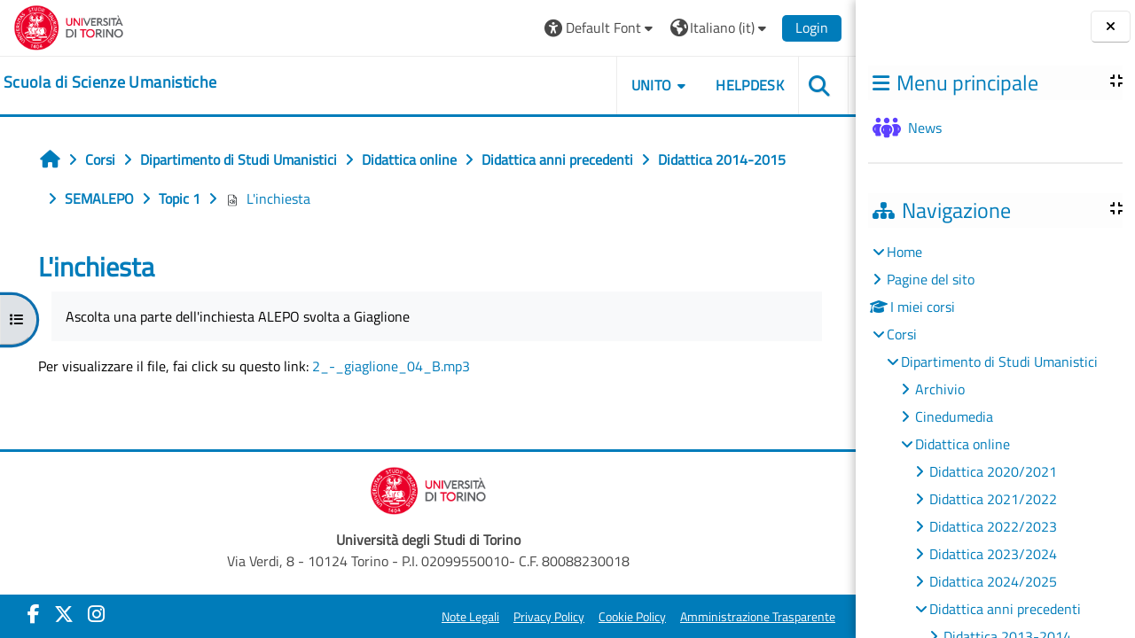

--- FILE ---
content_type: text/html; charset=utf-8
request_url: https://elearning.unito.it/scienzeumanistiche/mod/resource/view.php?id=13710
body_size: 88589
content:
<!DOCTYPE html>

<html  dir="ltr" lang="it" xml:lang="it">
<head>
    <title>SEMALEPO: L'inchiesta | scienzeumanistiche</title>
    <link rel="shortcut icon" href="https://elearning.unito.it/scienzeumanistiche/pluginfile.php/1/core_admin/favicon/64x64/1763627347/favicon.png" />
    <meta http-equiv="Content-Type" content="text/html; charset=utf-8" />
<meta name="keywords" content="moodle, SEMALEPO: L'inchiesta | scienzeumanistiche" />
<link rel="stylesheet" type="text/css" href="https://elearning.unito.it/scienzeumanistiche/theme/yui_combo.php?rollup/3.18.1/yui-moodlesimple-min.css" /><script id="firstthemesheet" type="text/css">/** Required in order to fix style inclusion problems in IE with YUI **/</script><link rel="stylesheet" type="text/css" href="https://elearning.unito.it/scienzeumanistiche/theme/styles.php/adaptable/1763627347_1763627518/all" />
<script>
//<![CDATA[
var M = {}; M.yui = {};
M.pageloadstarttime = new Date();
M.cfg = {"wwwroot":"https:\/\/elearning.unito.it\/scienzeumanistiche","apibase":"https:\/\/elearning.unito.it\/scienzeumanistiche\/r.php\/api","homeurl":{},"sesskey":"DOW5k6kHnJ","sessiontimeout":"7200","sessiontimeoutwarning":1200,"themerev":"1763627347","slasharguments":1,"theme":"adaptable","iconsystemmodule":"core\/icon_system_fontawesome","jsrev":"1763627347","admin":"admin","svgicons":true,"usertimezone":"Europa\/Berlino","language":"it","courseId":259,"courseContextId":34557,"contextid":34568,"contextInstanceId":13710,"langrev":1766545935,"templaterev":"1763627347","siteId":1,"userId":1};var yui1ConfigFn = function(me) {if(/-skin|reset|fonts|grids|base/.test(me.name)){me.type='css';me.path=me.path.replace(/\.js/,'.css');me.path=me.path.replace(/\/yui2-skin/,'/assets/skins/sam/yui2-skin')}};
var yui2ConfigFn = function(me) {var parts=me.name.replace(/^moodle-/,'').split('-'),component=parts.shift(),module=parts[0],min='-min';if(/-(skin|core)$/.test(me.name)){parts.pop();me.type='css';min=''}
if(module){var filename=parts.join('-');me.path=component+'/'+module+'/'+filename+min+'.'+me.type}else{me.path=component+'/'+component+'.'+me.type}};
YUI_config = {"debug":false,"base":"https:\/\/elearning.unito.it\/scienzeumanistiche\/lib\/yuilib\/3.18.1\/","comboBase":"https:\/\/elearning.unito.it\/scienzeumanistiche\/theme\/yui_combo.php?","combine":true,"filter":null,"insertBefore":"firstthemesheet","groups":{"yui2":{"base":"https:\/\/elearning.unito.it\/scienzeumanistiche\/lib\/yuilib\/2in3\/2.9.0\/build\/","comboBase":"https:\/\/elearning.unito.it\/scienzeumanistiche\/theme\/yui_combo.php?","combine":true,"ext":false,"root":"2in3\/2.9.0\/build\/","patterns":{"yui2-":{"group":"yui2","configFn":yui1ConfigFn}}},"moodle":{"name":"moodle","base":"https:\/\/elearning.unito.it\/scienzeumanistiche\/theme\/yui_combo.php?m\/1763627347\/","combine":true,"comboBase":"https:\/\/elearning.unito.it\/scienzeumanistiche\/theme\/yui_combo.php?","ext":false,"root":"m\/1763627347\/","patterns":{"moodle-":{"group":"moodle","configFn":yui2ConfigFn}},"filter":null,"modules":{"moodle-core-event":{"requires":["event-custom"]},"moodle-core-lockscroll":{"requires":["plugin","base-build"]},"moodle-core-notification":{"requires":["moodle-core-notification-dialogue","moodle-core-notification-alert","moodle-core-notification-confirm","moodle-core-notification-exception","moodle-core-notification-ajaxexception"]},"moodle-core-notification-dialogue":{"requires":["base","node","panel","escape","event-key","dd-plugin","moodle-core-widget-focusafterclose","moodle-core-lockscroll"]},"moodle-core-notification-alert":{"requires":["moodle-core-notification-dialogue"]},"moodle-core-notification-confirm":{"requires":["moodle-core-notification-dialogue"]},"moodle-core-notification-exception":{"requires":["moodle-core-notification-dialogue"]},"moodle-core-notification-ajaxexception":{"requires":["moodle-core-notification-dialogue"]},"moodle-core-blocks":{"requires":["base","node","io","dom","dd","dd-scroll","moodle-core-dragdrop","moodle-core-notification"]},"moodle-core-actionmenu":{"requires":["base","event","node-event-simulate"]},"moodle-core-maintenancemodetimer":{"requires":["base","node"]},"moodle-core-handlebars":{"condition":{"trigger":"handlebars","when":"after"}},"moodle-core-dragdrop":{"requires":["base","node","io","dom","dd","event-key","event-focus","moodle-core-notification"]},"moodle-core-chooserdialogue":{"requires":["base","panel","moodle-core-notification"]},"moodle-core_availability-form":{"requires":["base","node","event","event-delegate","panel","moodle-core-notification-dialogue","json"]},"moodle-course-util":{"requires":["node"],"use":["moodle-course-util-base"],"submodules":{"moodle-course-util-base":{},"moodle-course-util-section":{"requires":["node","moodle-course-util-base"]},"moodle-course-util-cm":{"requires":["node","moodle-course-util-base"]}}},"moodle-course-dragdrop":{"requires":["base","node","io","dom","dd","dd-scroll","moodle-core-dragdrop","moodle-core-notification","moodle-course-coursebase","moodle-course-util"]},"moodle-course-categoryexpander":{"requires":["node","event-key"]},"moodle-course-management":{"requires":["base","node","io-base","moodle-core-notification-exception","json-parse","dd-constrain","dd-proxy","dd-drop","dd-delegate","node-event-delegate"]},"moodle-form-dateselector":{"requires":["base","node","overlay","calendar"]},"moodle-form-shortforms":{"requires":["node","base","selector-css3","moodle-core-event"]},"moodle-question-searchform":{"requires":["base","node"]},"moodle-question-chooser":{"requires":["moodle-core-chooserdialogue"]},"moodle-availability_completion-form":{"requires":["base","node","event","moodle-core_availability-form"]},"moodle-availability_date-form":{"requires":["base","node","event","io","moodle-core_availability-form"]},"moodle-availability_grade-form":{"requires":["base","node","event","moodle-core_availability-form"]},"moodle-availability_group-form":{"requires":["base","node","event","moodle-core_availability-form"]},"moodle-availability_grouping-form":{"requires":["base","node","event","moodle-core_availability-form"]},"moodle-availability_profile-form":{"requires":["base","node","event","moodle-core_availability-form"]},"moodle-availability_quizquestion-form":{"requires":["base","node","event","moodle-core_availability-form"]},"moodle-mod_assign-history":{"requires":["node","transition"]},"moodle-mod_attendance-groupfilter":{"requires":["base","node"]},"moodle-mod_customcert-rearrange":{"requires":["dd-delegate","dd-drag"]},"moodle-mod_hsuforum-io":{"requires":["base","io-base","io-form","io-upload-iframe","json-parse"]},"moodle-mod_hsuforum-livelog":{"requires":["widget"]},"moodle-mod_hsuforum-article":{"requires":["base","node","event","router","core_rating","querystring","moodle-mod_hsuforum-io","moodle-mod_hsuforum-livelog"]},"moodle-mod_offlinequiz-offlinequizbase":{"requires":["base","node"]},"moodle-mod_offlinequiz-questionchooser":{"requires":["moodle-core-chooserdialogue","moodle-mod_offlinequiz-util","querystring-parse"]},"moodle-mod_offlinequiz-util":{"requires":["node"],"use":["moodle-mod_offlinequiz-util-base"],"submodules":{"moodle-mod_offlinequiz-util-base":{},"moodle-mod_offlinequiz-util-slot":{"requires":["node","moodle-mod_offlinequiz-util-base"]},"moodle-mod_offlinequiz-util-page":{"requires":["node","moodle-mod_offlinequiz-util-base"]}}},"moodle-mod_offlinequiz-randomquestion":{"requires":["base","event","node","io","moodle-core-notification-dialogue"]},"moodle-mod_offlinequiz-repaginate":{"requires":["base","event","node","io","moodle-core-notification-dialogue"]},"moodle-mod_offlinequiz-toolboxes":{"requires":["base","node","event","event-key","io","moodle-mod_offlinequiz-offlinequizbase","moodle-mod_offlinequiz-util-slot","moodle-core-notification-ajaxexception"]},"moodle-mod_offlinequiz-dragdrop":{"requires":["base","node","io","dom","dd","dd-scroll","moodle-core-dragdrop","moodle-core-notification","moodle-mod_offlinequiz-offlinequizbase","moodle-mod_offlinequiz-util-base","moodle-mod_offlinequiz-util-page","moodle-mod_offlinequiz-util-slot","moodle-course-util"]},"moodle-mod_offlinequiz-autosave":{"requires":["base","node","event","event-valuechange","node-event-delegate","io-form"]},"moodle-mod_offlinequiz-modform":{"requires":["base","node","event"]},"moodle-mod_quiz-questionchooser":{"requires":["moodle-core-chooserdialogue","moodle-mod_quiz-util","querystring-parse"]},"moodle-mod_quiz-quizbase":{"requires":["base","node"]},"moodle-mod_quiz-util":{"requires":["node","moodle-core-actionmenu"],"use":["moodle-mod_quiz-util-base"],"submodules":{"moodle-mod_quiz-util-base":{},"moodle-mod_quiz-util-slot":{"requires":["node","moodle-mod_quiz-util-base"]},"moodle-mod_quiz-util-page":{"requires":["node","moodle-mod_quiz-util-base"]}}},"moodle-mod_quiz-toolboxes":{"requires":["base","node","event","event-key","io","moodle-mod_quiz-quizbase","moodle-mod_quiz-util-slot","moodle-core-notification-ajaxexception"]},"moodle-mod_quiz-dragdrop":{"requires":["base","node","io","dom","dd","dd-scroll","moodle-core-dragdrop","moodle-core-notification","moodle-mod_quiz-quizbase","moodle-mod_quiz-util-base","moodle-mod_quiz-util-page","moodle-mod_quiz-util-slot","moodle-course-util"]},"moodle-mod_quiz-autosave":{"requires":["base","node","event","event-valuechange","node-event-delegate","io-form","datatype-date-format"]},"moodle-mod_quiz-modform":{"requires":["base","node","event"]},"moodle-message_airnotifier-toolboxes":{"requires":["base","node","io"]},"moodle-block_xp-notification":{"requires":["base","node","handlebars","button-plugin","moodle-core-notification-dialogue"]},"moodle-block_xp-filters":{"requires":["base","node","moodle-core-dragdrop","moodle-core-notification-confirm","moodle-block_xp-rulepicker"]},"moodle-block_xp-rulepicker":{"requires":["base","node","handlebars","moodle-core-notification-dialogue"]},"moodle-editor_atto-rangy":{"requires":[]},"moodle-editor_atto-editor":{"requires":["node","transition","io","overlay","escape","event","event-simulate","event-custom","node-event-html5","node-event-simulate","yui-throttle","moodle-core-notification-dialogue","moodle-editor_atto-rangy","handlebars","timers","querystring-stringify"]},"moodle-editor_atto-plugin":{"requires":["node","base","escape","event","event-outside","handlebars","event-custom","timers","moodle-editor_atto-menu"]},"moodle-editor_atto-menu":{"requires":["moodle-core-notification-dialogue","node","event","event-custom"]},"moodle-report_eventlist-eventfilter":{"requires":["base","event","node","node-event-delegate","datatable","autocomplete","autocomplete-filters"]},"moodle-report_loglive-fetchlogs":{"requires":["base","event","node","io","node-event-delegate"]},"moodle-gradereport_history-userselector":{"requires":["escape","event-delegate","event-key","handlebars","io-base","json-parse","moodle-core-notification-dialogue"]},"moodle-qbank_editquestion-chooser":{"requires":["moodle-core-chooserdialogue"]},"moodle-tool_lp-dragdrop-reorder":{"requires":["moodle-core-dragdrop"]},"moodle-local_kaltura-lticontainer":{"requires":["base","node"]},"moodle-local_kaltura-ltiservice":{"requires":["base","node","node-event-simulate"]},"moodle-local_kaltura-ltipanel":{"requires":["base","node","panel","node-event-simulate"]},"moodle-local_kaltura-ltitinymcepanel":{"requires":["base","node","panel","node-event-simulate"]},"moodle-assignfeedback_editpdf-editor":{"requires":["base","event","node","io","graphics","json","event-move","event-resize","transition","querystring-stringify-simple","moodle-core-notification-dialog","moodle-core-notification-alert","moodle-core-notification-warning","moodle-core-notification-exception","moodle-core-notification-ajaxexception"]},"moodle-atto_accessibilitychecker-button":{"requires":["color-base","moodle-editor_atto-plugin"]},"moodle-atto_accessibilityhelper-button":{"requires":["moodle-editor_atto-plugin"]},"moodle-atto_align-button":{"requires":["moodle-editor_atto-plugin"]},"moodle-atto_bold-button":{"requires":["moodle-editor_atto-plugin"]},"moodle-atto_charmap-button":{"requires":["moodle-editor_atto-plugin"]},"moodle-atto_clear-button":{"requires":["moodle-editor_atto-plugin"]},"moodle-atto_collapse-button":{"requires":["moodle-editor_atto-plugin"]},"moodle-atto_emojipicker-button":{"requires":["moodle-editor_atto-plugin"]},"moodle-atto_emoticon-button":{"requires":["moodle-editor_atto-plugin"]},"moodle-atto_equation-button":{"requires":["moodle-editor_atto-plugin","moodle-core-event","io","event-valuechange","tabview","array-extras"]},"moodle-atto_h5p-button":{"requires":["moodle-editor_atto-plugin"]},"moodle-atto_html-beautify":{},"moodle-atto_html-button":{"requires":["promise","moodle-editor_atto-plugin","moodle-atto_html-beautify","moodle-atto_html-codemirror","event-valuechange"]},"moodle-atto_html-codemirror":{"requires":["moodle-atto_html-codemirror-skin"]},"moodle-atto_image-button":{"requires":["moodle-editor_atto-plugin"]},"moodle-atto_indent-button":{"requires":["moodle-editor_atto-plugin"]},"moodle-atto_italic-button":{"requires":["moodle-editor_atto-plugin"]},"moodle-atto_kalturamedia-button":{"requires":["moodle-editor_atto-plugin"]},"moodle-atto_link-button":{"requires":["moodle-editor_atto-plugin"]},"moodle-atto_managefiles-button":{"requires":["moodle-editor_atto-plugin"]},"moodle-atto_managefiles-usedfiles":{"requires":["node","escape"]},"moodle-atto_media-button":{"requires":["moodle-editor_atto-plugin","moodle-form-shortforms"]},"moodle-atto_noautolink-button":{"requires":["moodle-editor_atto-plugin"]},"moodle-atto_orderedlist-button":{"requires":["moodle-editor_atto-plugin"]},"moodle-atto_recordrtc-button":{"requires":["moodle-editor_atto-plugin","moodle-atto_recordrtc-recording"]},"moodle-atto_recordrtc-recording":{"requires":["moodle-atto_recordrtc-button"]},"moodle-atto_rtl-button":{"requires":["moodle-editor_atto-plugin"]},"moodle-atto_strike-button":{"requires":["moodle-editor_atto-plugin"]},"moodle-atto_subscript-button":{"requires":["moodle-editor_atto-plugin"]},"moodle-atto_superscript-button":{"requires":["moodle-editor_atto-plugin"]},"moodle-atto_table-button":{"requires":["moodle-editor_atto-plugin","moodle-editor_atto-menu","event","event-valuechange"]},"moodle-atto_title-button":{"requires":["moodle-editor_atto-plugin"]},"moodle-atto_underline-button":{"requires":["moodle-editor_atto-plugin"]},"moodle-atto_undo-button":{"requires":["moodle-editor_atto-plugin"]},"moodle-atto_unorderedlist-button":{"requires":["moodle-editor_atto-plugin"]},"moodle-atto_wordimport-button":{"requires":["moodle-editor_atto-plugin"]}}},"gallery":{"name":"gallery","base":"https:\/\/elearning.unito.it\/scienzeumanistiche\/lib\/yuilib\/gallery\/","combine":true,"comboBase":"https:\/\/elearning.unito.it\/scienzeumanistiche\/theme\/yui_combo.php?","ext":false,"root":"gallery\/1763627347\/","patterns":{"gallery-":{"group":"gallery"}}}},"modules":{"core_filepicker":{"name":"core_filepicker","fullpath":"https:\/\/elearning.unito.it\/scienzeumanistiche\/lib\/javascript.php\/1763627347\/repository\/filepicker.js","requires":["base","node","node-event-simulate","json","async-queue","io-base","io-upload-iframe","io-form","yui2-treeview","panel","cookie","datatable","datatable-sort","resize-plugin","dd-plugin","escape","moodle-core_filepicker","moodle-core-notification-dialogue"]},"core_comment":{"name":"core_comment","fullpath":"https:\/\/elearning.unito.it\/scienzeumanistiche\/lib\/javascript.php\/1763627347\/comment\/comment.js","requires":["base","io-base","node","json","yui2-animation","overlay","escape"]}},"logInclude":[],"logExclude":[],"logLevel":null};
M.yui.loader = {modules: {}};

//]]>
</script>

<link href="https://static.cineca.it/gf/css?family=Titillium+Web:400,400i" rel="stylesheet" type="text/css">
    <meta name="viewport" content="width=device-width, initial-scale=1.0">

    <!-- Twitter Card data -->
    <meta name="twitter:card" value="summary">
    <meta name="twitter:site" value="Scuola di Scienze Umanistiche">
    <meta name="twitter:title" value="SEMALEPO: L&#039;inchiesta | scienzeumanistiche">

    <!-- Open Graph data -->
    <meta property="og:title" content="SEMALEPO: L&#039;inchiesta | scienzeumanistiche">
    <meta property="og:type" content="website" />
    <meta property="og:url" content="https://elearning.unito.it/scienzeumanistiche">
    <meta name="og:site_name" value="Scuola di Scienze Umanistiche">

    <!-- Chrome, Firefox OS and Opera on Android topbar color -->
    <meta name="theme-color" content="#000000">

    <!-- Windows Phone topbar color -->
    <meta name="msapplication-navbutton-color" content="#000000">

    <!-- iOS Safari topbar color -->
    <meta name="apple-mobile-web-app-status-bar-style" content="#000000">


        <style>
            @font-face {
                font-family: 'EasyReadingPRO';
                src: url('https://elearning.unito.it/scienzeumanistiche/theme/adaptable/fonts/EasyReadingPRO.eot');
                src: url('https://elearning.unito.it/scienzeumanistiche/theme/adaptable/fonts/EasyReadingPRO.eot?#iefix') format('embedded-opentype'),
                     url('https://elearning.unito.it/scienzeumanistiche/theme/adaptable/fonts/EasyReadingPRO.woff') format('woff'),
                     url('https://elearning.unito.it/scienzeumanistiche/theme/adaptable/fonts/EasyReadingPRO.ttf') format('truetype');
                font-style: normal;
                font-weight: normal;
                text-rendering: optimizeLegibility;
            }
            @font-face {
                font-family: 'EasyReadingPRO';
                src: url('https://elearning.unito.it/scienzeumanistiche/theme/adaptable/fonts/EasyReadingPROBold.eot');
                src: url('https://elearning.unito.it/scienzeumanistiche/theme/adaptable/fonts/EasyReadingPROBold.eot?#iefix') format('embedded-opentype'),
                     url('https://elearning.unito.it/scienzeumanistiche/theme/adaptable/fonts/EasyReadingPROBold.woff') format('woff'),
                     url('https://elearning.unito.it/scienzeumanistiche/theme/adaptable/fonts/EasyReadingPROBold.ttf') format('truetype');
                font-style: normal;
                font-weight: bold;
                text-rendering: optimizeLegibility;
            }
            @font-face {
                font-family: 'EasyReadingPRO';
                src: url('https://elearning.unito.it/scienzeumanistiche/theme/adaptable/fonts/EasyReadingPROBoldItalic.eot');
                src: url('https://elearning.unito.it/scienzeumanistiche/theme/adaptable/fonts/EasyReadingPROBoldItalic.eot?#iefix') format('embedded-opentype'),
                     url('https://elearning.unito.it/scienzeumanistiche/theme/adaptable/fonts/EasyReadingPROBoldItalic.woff') format('woff'),
                     url('https://elearning.unito.it/scienzeumanistiche/theme/adaptable/fonts/EasyReadingPROBoldItalic.ttf') format('truetype');
                font-style: italic;
                font-weight: bold;
                text-rendering: optimizeLegibility;
            }
            @font-face {
                font-family: 'EasyReadingPRO';
                src: url('https://elearning.unito.it/scienzeumanistiche/theme/adaptable/fonts/EasyReadingPROItalic.eot');
                src: url('https://elearning.unito.it/scienzeumanistiche/theme/adaptable/fonts/EasyReadingPROItalic.eot?#iefix') format('embedded-opentype'),
                     url('https://elearning.unito.it/scienzeumanistiche/theme/adaptable/fonts/EasyReadingPROItalic.woff') format('woff'),
                     url('https://elearning.unito.it/scienzeumanistiche/theme/adaptable/fonts/EasyReadingPROItalic.ttf') format('truetype');
                font-style: italic;
                font-weight: normal;
                text-rendering: optimizeLegibility;
            }
            @font-face {
                font-family: 'EasyReadingPROXB';
                src: url('https://elearning.unito.it/scienzeumanistiche/theme/adaptable/fonts/EasyReadingPROXB.eot');
                src: url('https://elearning.unito.it/scienzeumanistiche/theme/adaptable/fonts/EasyReadingPROXB.eot?#iefix') format('embedded-opentype'),
                     url('https://elearning.unito.it/scienzeumanistiche/theme/adaptable/fonts/EasyReadingPROXB.woff') format('woff'),
                     url('https://elearning.unito.it/scienzeumanistiche/theme/adaptable/fonts/EasyReadingPROXB.ttf') format('truetype');
                font-style: normal;
                font-weight: normal;
                text-rendering: optimizeLegibility;
            }
            @font-face {
                font-family: 'EasyReadingPROXB';
                src: url('https://elearning.unito.it/scienzeumanistiche/theme/adaptable/fonts/EasyReadingPROXBBlack.eot');
                src: url('https://elearning.unito.it/scienzeumanistiche/theme/adaptable/fonts/EasyReadingPROXBBlack.eot?#iefix') format('embedded-opentype'),
                     url('https://elearning.unito.it/scienzeumanistiche/theme/adaptable/fonts/EasyReadingPROXBBlack.woff') format('woff'),
                     url('https://elearning.unito.it/scienzeumanistiche/theme/adaptable/fonts/EasyReadingPROXBBlack.ttf') format('truetype');
                font-style: normal;
                font-weight: bold;
                text-rendering: optimizeLegibility;
            }

            @font-face{
                font-family: 'TO Comic';
                src: url('https://elearning.unito.it/scienzeumanistiche/theme/adaptable/fonts/comic-r.woff') format('woff');
                font-weight: normal;
                font-style: normal;
            }

            @font-face{
                font-family: 'TO Mono';
                src: url('https://elearning.unito.it/scienzeumanistiche/theme/adaptable/fonts/mono-r.woff') format('woff');
                font-weight: normal;
                font-style: normal;
            }

            @font-face{
                font-family: 'OpenDyslexic';
                src: url('https://elearning.unito.it/scienzeumanistiche/theme/adaptable/fonts/OpenDyslexic-Regular.woff') format('woff');
                font-weight: normal;
                font-style: normal;
            }

        </style>

</head><body  id="page-mod-resource-view" class="format-topics  path-mod path-mod-resource chrome dir-ltr lang-it yui-skin-sam yui3-skin-sam elearning-unito-it--scienzeumanistiche pagelayout-incourse course-259 context-34568 cmid-13710 cm-type-resource category-93 theme theme_adaptable two-column  nofull header-style1 showblockicons standard drawer-open-index uses-drawers responsivesectionnav"><div>
    <a class="sr-only sr-only-focusable" href="#maincontent">Vai al contenuto principale</a>
</div><script src="https://elearning.unito.it/scienzeumanistiche/lib/javascript.php/1763627347/lib/polyfills/polyfill.js"></script>
<script src="https://elearning.unito.it/scienzeumanistiche/theme/yui_combo.php?rollup/3.18.1/yui-moodlesimple-min.js"></script><script src="https://elearning.unito.it/scienzeumanistiche/lib/javascript.php/1763627347/lib/javascript-static.js"></script>
<script>
//<![CDATA[
document.body.className += ' jsenabled';
//]]>
</script>

<div id="page-wrapper"><div  class="drawer drawer-left show d-print-none not-initialized" data-region="fixed-drawer" id="theme_adaptable-drawers-courseindex" data-preference="drawer-open-index" data-state="show-drawer-left" data-forceopen="0" data-close-on-resize="0">
    <div class="drawerheader">
        <button
            class="btn drawertoggle icon-no-margin hidden"
            data-toggler="drawers"
            data-action="closedrawer"
            data-target="theme_adaptable-drawers-courseindex"
            data-toggle="tooltip"
            data-placement="right"
            title="Chiudi indice del corso"
        >
            <i class="icon fa fa fa-xmark fa-fw" aria-hidden="true"  ></i>
        </button>
        
        <div class="drawerheadercontent hidden">
            
        </div>
    </div>
    <div class="drawercontent drag-container" data-usertour="scroller">
                    <nav id="courseindex" class="courseindex">
    <div id="courseindex-content">
        <div data-region="loading-placeholder-content" aria-hidden="true" id="course-index-placeholder">
            <ul class="placeholders list-unstyled px-5">
                <li>
                    <div class="col-md-6 p-0 d-flex align-items-center">
                        <div class="bg-pulse-grey rounded-circle me-2"></div>
                        <div class="bg-pulse-grey w-100"></div>
                    </div>
                </li>
                <li>
                    <div class="col-md-6 p-0 d-flex align-items-center">
                        <div class="bg-pulse-grey rounded-circle me-2"></div>
                        <div class="bg-pulse-grey w-100"></div>
                    </div>
                </li>
                <li>
                    <div class="col-md-6 p-0 d-flex align-items-center">
                        <div class="bg-pulse-grey rounded-circle me-2"></div>
                        <div class="bg-pulse-grey w-100"></div>
                    </div>
                </li>
                <li>
                    <div class="col-md-6 p-0 d-flex align-items-center">
                        <div class="bg-pulse-grey rounded-circle me-2"></div>
                        <div class="bg-pulse-grey w-100"></div>
                    </div>
                </li>
            </ul>
        </div>
    </div>
</nav>

    </div>
</div><div  class="drawer drawer-right show d-print-none not-initialized" data-region="fixed-drawer" id="theme_adaptable-drawers-sidepost" data-preference="drawer-open-block" data-state="show-drawer-right" data-forceopen="" data-close-on-resize="1">
    <div class="drawerheader">
        <button
            class="btn drawertoggle icon-no-margin hidden"
            data-toggler="drawers"
            data-action="closedrawer"
            data-target="theme_adaptable-drawers-sidepost"
            data-toggle="tooltip"
            data-placement="left"
            title="Chiudi cassetto dei blocchi"
        >
            <i class="icon fa fa fa-xmark fa-fw" aria-hidden="true"  ></i>
        </button>
        
        <div class="drawerheadercontent hidden">
            
        </div>
    </div>
    <div class="drawercontent drag-container" data-usertour="scroller">
                    <section class="d-print-none" aria-label="Blocchi">
                <aside id="block-region-side-post" class="block-region" data-blockregion="side-post" data-droptarget="1"><h2 class="sr-only">Blocchi</h2><a class="skip skip-block" id="fsb-1" href="#sb-1">Salta Menu principale</a><section id="inst1" class="block_site_main_menu block list_block mb-3" role="region" data-block="site_main_menu" data-instance-id="1" aria-labelledby="instance-1-header"><div class="header"><div id="instance-1-action" class="block-action block-collapsible" data-instance-id="1" title="Show / hide the block"></div><div class="title"><div class="block_action"></div><h2 class="d-inline" id="instance-1-header">Menu principale</h2></div><div class="block-controls"></div></div><div class="content"><ul class="unlist"><li class="r0"><div class="column c1"><div class="main-menu-content section"><div class="activity-item activity" data-activityname="News"><div class="activity-basis d-flex align-items-center"><div class="activity-icon activityiconcontainer smaller collaboration  courseicon align-self-start me-2">
                <img
                    src="https://elearning.unito.it/scienzeumanistiche/theme/image.php/adaptable/forum/1763627347/monologo?filtericon=1"
                    class="activityicon "
                    data-region="activity-icon"
                    data-id=""
                    alt=""
                    
                >
            </div>

    <div class="activity-name-area activity-instance d-flex flex-column me-2">
        <div class="activitytitle  modtype_forum position-relative align-self-start">
            <div class="activityname">
                            <a href="https://elearning.unito.it/scienzeumanistiche/mod/forum/view.php?id=30514" class=" aalink stretched-link" onclick="">        <span class="instancename">News <span class="accesshide " > Forum</span></span>    </a>
                        
            </div>
        </div>
    </div></div></div></div></div></li></ul></div></section><span class="skip-block-to" id="sb-1"></span><a class="skip skip-block" id="fsb-3" href="#sb-3">Salta Navigazione</a><section id="inst4" class="block_navigation block mb-3" role="navigation" data-block="navigation" data-instance-id="4" aria-labelledby="instance-4-header"><div class="header"><div id="instance-4-action" class="block-action block-collapsible" data-instance-id="4" title="Show / hide the block"></div><div class="title"><div class="block_action"></div><h2 class="d-inline" id="instance-4-header">Navigazione</h2></div><div class="block-controls"></div></div><div class="content"><ul class="block_tree list" role="tree" data-ajax-loader="block_navigation/nav_loader"><li class="type_unknown depth_1 contains_branch" role="treeitem" aria-expanded="true" aria-owns="random694e8f8e2b9195_group" data-collapsible="false" aria-labelledby="random694e8f8e2b9194_label_1_1"><p class="tree_item branch navigation_node"><a tabindex="-1" id="random694e8f8e2b9194_label_1_1" href="https://elearning.unito.it/scienzeumanistiche/">Home</a></p><ul id="random694e8f8e2b9195_group" role="group"><li class="type_course depth_2 contains_branch" role="treeitem" aria-expanded="false" aria-owns="random694e8f8e2b9197_group" aria-labelledby="random694e8f8e2b9196_label_2_2"><p class="tree_item branch"><span tabindex="-1" id="random694e8f8e2b9196_label_2_2" title="Scuola di Scienze Umanistiche">Pagine del sito</span></p><ul id="random694e8f8e2b9197_group" role="group" aria-hidden="true"><li class="type_custom depth_3 item_with_icon" role="treeitem" aria-labelledby="random694e8f8e2b9198_label_3_4"><p class="tree_item hasicon"><a tabindex="-1" id="random694e8f8e2b9198_label_3_4" href="https://elearning.unito.it/scienzeumanistiche/my/courses.php"><i class="icon fa fa fa-compass fa-fw navicon" aria-hidden="true"  ></i><span class="item-content-wrap">I miei corsi</span></a></p></li><li class="type_setting depth_3 item_with_icon" role="treeitem" aria-labelledby="random694e8f8e2b9198_label_3_5"><p class="tree_item hasicon"><a tabindex="-1" id="random694e8f8e2b9198_label_3_5" href="https://elearning.unito.it/scienzeumanistiche/tag/search.php"><i class="icon fa fa fa-compass fa-fw navicon" aria-hidden="true"  ></i><span class="item-content-wrap">Tag</span></a></p></li><li class="type_activity depth_3 item_with_icon" role="treeitem" aria-labelledby="random694e8f8e2b9198_label_3_6"><p class="tree_item hasicon"><a tabindex="-1" id="random694e8f8e2b9198_label_3_6" title="Forum" href="https://elearning.unito.it/scienzeumanistiche/mod/forum/view.php?id=30514"><img class="icon navicon" alt="Forum" title="Forum" src="https://elearning.unito.it/scienzeumanistiche/theme/image.php/adaptable/forum/1763627347/monologo" /><span class="item-content-wrap">News</span></a></p></li></ul></li><li class="type_system depth_2 item_with_icon" role="treeitem" aria-labelledby="random694e8f8e2b9196_label_2_7"><p class="tree_item hasicon"><a tabindex="-1" id="random694e8f8e2b9196_label_2_7" href="https://elearning.unito.it/scienzeumanistiche/my/courses.php"><i class="icon fa fa fa-graduation-cap fa-fw navicon" aria-hidden="true"  ></i><span class="item-content-wrap">I miei corsi</span></a></p></li><li class="type_system depth_2 contains_branch" role="treeitem" aria-expanded="true" aria-owns="random694e8f8e2b91913_group" aria-labelledby="random694e8f8e2b9196_label_2_8"><p class="tree_item branch canexpand"><a tabindex="-1" id="random694e8f8e2b9196_label_2_8" href="https://elearning.unito.it/scienzeumanistiche/course/index.php">Corsi</a></p><ul id="random694e8f8e2b91913_group" role="group"><li class="type_category depth_3 contains_branch" role="treeitem" aria-expanded="true" aria-owns="random694e8f8e2b91915_group" aria-labelledby="random694e8f8e2b91914_label_3_9"><p class="tree_item branch canexpand"><span tabindex="-1" id="random694e8f8e2b91914_label_3_9">Dipartimento di Studi Umanistici</span></p><ul id="random694e8f8e2b91915_group" role="group"><li class="type_category depth_4 contains_branch" role="treeitem" aria-expanded="false" data-requires-ajax="true" data-loaded="false" data-node-id="expandable_branch_10_88" data-node-key="88" data-node-type="10" aria-labelledby="random694e8f8e2b91916_label_4_10"><p class="tree_item branch" id="expandable_branch_10_88"><span tabindex="-1" id="random694e8f8e2b91916_label_4_10">Archivio</span></p></li><li class="type_category depth_4 contains_branch" role="treeitem" aria-expanded="false" data-requires-ajax="true" data-loaded="false" data-node-id="expandable_branch_10_137" data-node-key="137" data-node-type="10" aria-labelledby="random694e8f8e2b91916_label_4_11"><p class="tree_item branch" id="expandable_branch_10_137"><span tabindex="-1" id="random694e8f8e2b91916_label_4_11">Cinedumedia</span></p></li><li class="type_category depth_4 contains_branch" role="treeitem" aria-expanded="true" aria-owns="random694e8f8e2b91917_group" aria-labelledby="random694e8f8e2b91916_label_4_12"><p class="tree_item branch canexpand"><span tabindex="-1" id="random694e8f8e2b91916_label_4_12">Didattica online</span></p><ul id="random694e8f8e2b91917_group" role="group"><li class="type_category depth_5 contains_branch" role="treeitem" aria-expanded="false" data-requires-ajax="true" data-loaded="false" data-node-id="expandable_branch_10_176" data-node-key="176" data-node-type="10" aria-labelledby="random694e8f8e2b91918_label_5_13"><p class="tree_item branch" id="expandable_branch_10_176"><span tabindex="-1" id="random694e8f8e2b91918_label_5_13">Didattica 2020/2021</span></p></li><li class="type_category depth_5 contains_branch" role="treeitem" aria-expanded="false" data-requires-ajax="true" data-loaded="false" data-node-id="expandable_branch_10_224" data-node-key="224" data-node-type="10" aria-labelledby="random694e8f8e2b91918_label_5_14"><p class="tree_item branch" id="expandable_branch_10_224"><span tabindex="-1" id="random694e8f8e2b91918_label_5_14">Didattica 2021/2022</span></p></li><li class="type_category depth_5 contains_branch" role="treeitem" aria-expanded="false" data-requires-ajax="true" data-loaded="false" data-node-id="expandable_branch_10_290" data-node-key="290" data-node-type="10" aria-labelledby="random694e8f8e2b91918_label_5_15"><p class="tree_item branch" id="expandable_branch_10_290"><span tabindex="-1" id="random694e8f8e2b91918_label_5_15">Didattica 2022/2023</span></p></li><li class="type_category depth_5 contains_branch" role="treeitem" aria-expanded="false" data-requires-ajax="true" data-loaded="false" data-node-id="expandable_branch_10_361" data-node-key="361" data-node-type="10" aria-labelledby="random694e8f8e2b91918_label_5_16"><p class="tree_item branch" id="expandable_branch_10_361"><span tabindex="-1" id="random694e8f8e2b91918_label_5_16">Didattica 2023/2024</span></p></li><li class="type_category depth_5 contains_branch" role="treeitem" aria-expanded="false" data-requires-ajax="true" data-loaded="false" data-node-id="expandable_branch_10_403" data-node-key="403" data-node-type="10" aria-labelledby="random694e8f8e2b91918_label_5_17"><p class="tree_item branch" id="expandable_branch_10_403"><span tabindex="-1" id="random694e8f8e2b91918_label_5_17">Didattica 2024/2025</span></p></li><li class="type_category depth_5 contains_branch" role="treeitem" aria-expanded="true" aria-owns="random694e8f8e2b91919_group" aria-labelledby="random694e8f8e2b91918_label_5_18"><p class="tree_item branch canexpand"><span tabindex="-1" id="random694e8f8e2b91918_label_5_18">Didattica anni precedenti</span></p><ul id="random694e8f8e2b91919_group" role="group"><li class="type_category depth_6 contains_branch" role="treeitem" aria-expanded="false" data-requires-ajax="true" data-loaded="false" data-node-id="expandable_branch_10_94" data-node-key="94" data-node-type="10" aria-labelledby="random694e8f8e2b91920_label_6_19"><p class="tree_item branch" id="expandable_branch_10_94"><span tabindex="-1" id="random694e8f8e2b91920_label_6_19">Didattica 2013-2014</span></p></li><li class="type_category depth_6 contains_branch" role="treeitem" aria-expanded="true" aria-owns="random694e8f8e2b91921_group" aria-labelledby="random694e8f8e2b91920_label_6_20"><p class="tree_item branch canexpand"><span tabindex="-1" id="random694e8f8e2b91920_label_6_20">Didattica 2014-2015</span></p><ul id="random694e8f8e2b91921_group" role="group"><li class="type_category depth_7 contains_branch" role="treeitem" aria-expanded="false" data-requires-ajax="true" data-loaded="false" data-node-id="expandable_branch_10_105" data-node-key="105" data-node-type="10" aria-labelledby="random694e8f8e2b91922_label_7_21"><p class="tree_item branch" id="expandable_branch_10_105"><span tabindex="-1" id="random694e8f8e2b91922_label_7_21">Corsi del Prof. Nemesio</span></p></li><li class="type_category depth_7 contains_branch" role="treeitem" aria-expanded="false" data-requires-ajax="true" data-loaded="false" data-node-id="expandable_branch_10_106" data-node-key="106" data-node-type="10" aria-labelledby="random694e8f8e2b91922_label_7_22"><p class="tree_item branch" id="expandable_branch_10_106"><span tabindex="-1" id="random694e8f8e2b91922_label_7_22">Corsi del Prof. Ortoleva</span></p></li><li class="type_category depth_7 contains_branch" role="treeitem" aria-expanded="false" data-requires-ajax="true" data-loaded="false" data-node-id="expandable_branch_10_104" data-node-key="104" data-node-type="10" aria-labelledby="random694e8f8e2b91922_label_7_23"><p class="tree_item branch" id="expandable_branch_10_104"><span tabindex="-1" id="random694e8f8e2b91922_label_7_23">Laboratori</span></p></li><li class="type_course depth_7 item_with_icon" role="treeitem" aria-labelledby="random694e8f8e2b91922_label_7_24"><p class="tree_item hasicon"><a tabindex="-1" id="random694e8f8e2b91922_label_7_24" title="Esercizi su declinazioni e coniugazioni" href="https://elearning.unito.it/scienzeumanistiche/course/view.php?id=416"><i class="icon fa fa fa-graduation-cap fa-fw navicon" aria-hidden="true"  ></i><span class="item-content-wrap">DeclConiug</span></a></p></li><li class="type_course depth_7 item_with_icon" role="treeitem" aria-labelledby="random694e8f8e2b91922_label_7_25"><p class="tree_item hasicon"><a tabindex="-1" id="random694e8f8e2b91922_label_7_25" title="Pianificazione linguistica e lingue pianificate - 2014/2015" href="https://elearning.unito.it/scienzeumanistiche/course/view.php?id=300"><i class="icon fa fa fa-graduation-cap fa-fw navicon" aria-hidden="true"  ></i><span class="item-content-wrap">pianficazione linguistica</span></a></p></li><li class="type_course depth_7 contains_branch" role="treeitem" aria-expanded="true" aria-owns="random694e8f8e2b91925_group" aria-labelledby="random694e8f8e2b91922_label_7_26"><p class="tree_item branch canexpand"><a tabindex="-1" id="random694e8f8e2b91922_label_7_26" title="Seminario ALEPO" href="https://elearning.unito.it/scienzeumanistiche/course/view.php?id=259">SEMALEPO</a></p><ul id="random694e8f8e2b91925_group" role="group"><li class="type_structure depth_8 contains_branch" role="treeitem" aria-expanded="false" data-requires-ajax="true" data-loaded="false" data-node-id="expandable_branch_30_3174" data-node-key="3174" data-node-type="30" aria-labelledby="random694e8f8e2b91926_label_8_27"><p class="tree_item branch" id="expandable_branch_30_3174"><a tabindex="-1" id="random694e8f8e2b91926_label_8_27" href="https://elearning.unito.it/scienzeumanistiche/course/section.php?id=3174">Introduzione</a></p></li><li class="type_structure depth_8 contains_branch" role="treeitem" aria-expanded="true" aria-owns="random694e8f8e2b91927_group" aria-labelledby="random694e8f8e2b91926_label_8_28"><p class="tree_item branch"><a tabindex="-1" id="random694e8f8e2b91926_label_8_28" href="https://elearning.unito.it/scienzeumanistiche/course/section.php?id=3175">Topic 1</a></p><ul id="random694e8f8e2b91927_group" role="group"><li class="type_activity depth_9 item_with_icon" role="treeitem" aria-labelledby="random694e8f8e2b91928_label_9_29"><p class="tree_item hasicon"><a href="https://elearning.unito.it/scienzeumanistiche/mod/url/view.php?id=13708" id="random694e8f8e2b91928_label_9_29" class=""  tabindex="-1"  title="URL" ><img class="icon navicon" alt="URL" title="URL" src="https://elearning.unito.it/scienzeumanistiche/theme/image.php/adaptable/url/1763627347/monologo" /><span class="item-content-wrap">Visitate il sito dell'ALEPO</span></a></p></li><li class="type_activity depth_9 item_with_icon current_branch" role="treeitem" aria-labelledby="random694e8f8e2b91928_label_9_31"><p class="tree_item hasicon active_tree_node"><a href="https://elearning.unito.it/scienzeumanistiche/mod/resource/view.php?id=13710" id="random694e8f8e2b91928_label_9_31" class=""  tabindex="-1"  title="File" ><img class="icon navicon" alt="File" title="File" src="https://elearning.unito.it/scienzeumanistiche/theme/image.php/adaptable/core/1763627347/f/audio" /><span class="item-content-wrap">L'inchiesta</span></a></p></li><li class="type_activity depth_9 item_with_icon" role="treeitem" aria-labelledby="random694e8f8e2b91928_label_9_32"><p class="tree_item hasicon"><a tabindex="-1" id="random694e8f8e2b91928_label_9_32" title="Compito" href="https://elearning.unito.it/scienzeumanistiche/mod/assign/view.php?id=13711"><img class="icon navicon" alt="Compito" title="Compito" src="https://elearning.unito.it/scienzeumanistiche/theme/image.php/adaptable/assign/1763627347/monologo" /><span class="item-content-wrap">Esercitazione di Trascrizione fonetica</span></a></p></li><li class="type_activity depth_9 item_with_icon" role="treeitem" aria-labelledby="random694e8f8e2b91928_label_9_33"><p class="tree_item hasicon"><a href="https://elearning.unito.it/scienzeumanistiche/mod/resource/view.php?id=13712" id="random694e8f8e2b91928_label_9_33" class=""  tabindex="-1"  title="File" ><img class="icon navicon" alt="File" title="File" src="https://elearning.unito.it/scienzeumanistiche/theme/image.php/adaptable/core/1763627347/f/unknown" /><span class="item-content-wrap">Font IPA [da installare]</span></a></p></li></ul></li><li class="type_structure depth_8 contains_branch" role="treeitem" aria-expanded="false" data-requires-ajax="true" data-loaded="false" data-node-id="expandable_branch_30_3176" data-node-key="3176" data-node-type="30" aria-labelledby="random694e8f8e2b91926_label_8_34"><p class="tree_item branch" id="expandable_branch_30_3176"><a tabindex="-1" id="random694e8f8e2b91926_label_8_34" href="https://elearning.unito.it/scienzeumanistiche/course/section.php?id=3176">Topic 2</a></p></li><li class="type_structure depth_8 contains_branch" role="treeitem" aria-expanded="false" data-requires-ajax="true" data-loaded="false" data-node-id="expandable_branch_30_3177" data-node-key="3177" data-node-type="30" aria-labelledby="random694e8f8e2b91926_label_8_35"><p class="tree_item branch" id="expandable_branch_30_3177"><a tabindex="-1" id="random694e8f8e2b91926_label_8_35" href="https://elearning.unito.it/scienzeumanistiche/course/section.php?id=3177">Topic 3</a></p></li><li class="type_structure depth_8 contains_branch" role="treeitem" aria-expanded="false" data-requires-ajax="true" data-loaded="false" data-node-id="expandable_branch_30_3178" data-node-key="3178" data-node-type="30" aria-labelledby="random694e8f8e2b91926_label_8_36"><p class="tree_item branch" id="expandable_branch_30_3178"><a tabindex="-1" id="random694e8f8e2b91926_label_8_36" href="https://elearning.unito.it/scienzeumanistiche/course/section.php?id=3178">Topic 4</a></p></li><li class="type_structure depth_8 contains_branch" role="treeitem" aria-expanded="false" data-requires-ajax="true" data-loaded="false" data-node-id="expandable_branch_30_3179" data-node-key="3179" data-node-type="30" aria-labelledby="random694e8f8e2b91926_label_8_37"><p class="tree_item branch" id="expandable_branch_30_3179"><a tabindex="-1" id="random694e8f8e2b91926_label_8_37" href="https://elearning.unito.it/scienzeumanistiche/course/section.php?id=3179">Topic 5</a></p></li><li class="type_structure depth_8 contains_branch" role="treeitem" aria-expanded="false" data-requires-ajax="true" data-loaded="false" data-node-id="expandable_branch_30_3180" data-node-key="3180" data-node-type="30" aria-labelledby="random694e8f8e2b91926_label_8_38"><p class="tree_item branch" id="expandable_branch_30_3180"><a tabindex="-1" id="random694e8f8e2b91926_label_8_38" href="https://elearning.unito.it/scienzeumanistiche/course/section.php?id=3180">Topic 6</a></p></li><li class="type_structure depth_8 contains_branch" role="treeitem" aria-expanded="false" data-requires-ajax="true" data-loaded="false" data-node-id="expandable_branch_30_3181" data-node-key="3181" data-node-type="30" aria-labelledby="random694e8f8e2b91926_label_8_39"><p class="tree_item branch" id="expandable_branch_30_3181"><a tabindex="-1" id="random694e8f8e2b91926_label_8_39" href="https://elearning.unito.it/scienzeumanistiche/course/section.php?id=3181">Topic 7</a></p></li><li class="type_structure depth_8 contains_branch" role="treeitem" aria-expanded="false" data-requires-ajax="true" data-loaded="false" data-node-id="expandable_branch_30_3182" data-node-key="3182" data-node-type="30" aria-labelledby="random694e8f8e2b91926_label_8_40"><p class="tree_item branch" id="expandable_branch_30_3182"><a tabindex="-1" id="random694e8f8e2b91926_label_8_40" href="https://elearning.unito.it/scienzeumanistiche/course/section.php?id=3182">Topic 8</a></p></li><li class="type_structure depth_8 contains_branch" role="treeitem" aria-expanded="false" data-requires-ajax="true" data-loaded="false" data-node-id="expandable_branch_30_3183" data-node-key="3183" data-node-type="30" aria-labelledby="random694e8f8e2b91926_label_8_41"><p class="tree_item branch" id="expandable_branch_30_3183"><a tabindex="-1" id="random694e8f8e2b91926_label_8_41" href="https://elearning.unito.it/scienzeumanistiche/course/section.php?id=3183">Topic 9</a></p></li><li class="type_structure depth_8 contains_branch" role="treeitem" aria-expanded="false" data-requires-ajax="true" data-loaded="false" data-node-id="expandable_branch_30_3184" data-node-key="3184" data-node-type="30" aria-labelledby="random694e8f8e2b91926_label_8_42"><p class="tree_item branch" id="expandable_branch_30_3184"><a tabindex="-1" id="random694e8f8e2b91926_label_8_42" href="https://elearning.unito.it/scienzeumanistiche/course/section.php?id=3184">Topic 10</a></p></li></ul></li><li class="type_course depth_7 item_with_icon" role="treeitem" aria-labelledby="random694e8f8e2b91922_label_7_43"><p class="tree_item hasicon"><a tabindex="-1" id="random694e8f8e2b91922_label_7_43" title="SITO PROVA Storia greca - Prof. Cuniberti" href="https://elearning.unito.it/scienzeumanistiche/course/view.php?id=278"><i class="icon fa fa fa-graduation-cap fa-fw navicon" aria-hidden="true"  ></i><span class="item-content-wrap">SITO PROVA Storia greca Cuniberti</span></a></p></li></ul></li><li class="type_category depth_6 contains_branch" role="treeitem" aria-expanded="false" data-requires-ajax="true" data-loaded="false" data-node-id="expandable_branch_10_95" data-node-key="95" data-node-type="10" aria-labelledby="random694e8f8e2b91920_label_6_44"><p class="tree_item branch" id="expandable_branch_10_95"><span tabindex="-1" id="random694e8f8e2b91920_label_6_44">Didattica 2015-2016</span></p></li><li class="type_category depth_6 contains_branch" role="treeitem" aria-expanded="false" data-requires-ajax="true" data-loaded="false" data-node-id="expandable_branch_10_90" data-node-key="90" data-node-type="10" aria-labelledby="random694e8f8e2b91920_label_6_45"><p class="tree_item branch" id="expandable_branch_10_90"><span tabindex="-1" id="random694e8f8e2b91920_label_6_45">Didattica 2016-2017</span></p></li><li class="type_category depth_6 contains_branch" role="treeitem" aria-expanded="false" data-requires-ajax="true" data-loaded="false" data-node-id="expandable_branch_10_124" data-node-key="124" data-node-type="10" aria-labelledby="random694e8f8e2b91920_label_6_46"><p class="tree_item branch" id="expandable_branch_10_124"><span tabindex="-1" id="random694e8f8e2b91920_label_6_46">Didattica 2017/2018</span></p></li><li class="type_category depth_6 contains_branch" role="treeitem" aria-expanded="false" data-requires-ajax="true" data-loaded="false" data-node-id="expandable_branch_10_138" data-node-key="138" data-node-type="10" aria-labelledby="random694e8f8e2b91920_label_6_47"><p class="tree_item branch" id="expandable_branch_10_138"><span tabindex="-1" id="random694e8f8e2b91920_label_6_47">Didattica 2018/2019</span></p></li><li class="type_category depth_6 contains_branch" role="treeitem" aria-expanded="false" data-requires-ajax="true" data-loaded="false" data-node-id="expandable_branch_10_150" data-node-key="150" data-node-type="10" aria-labelledby="random694e8f8e2b91920_label_6_48"><p class="tree_item branch" id="expandable_branch_10_150"><span tabindex="-1" id="random694e8f8e2b91920_label_6_48">Didattica 2019/2020</span></p></li></ul></li><li class="type_category depth_5 contains_branch" role="treeitem" aria-expanded="false" data-requires-ajax="true" data-loaded="false" data-node-id="expandable_branch_10_476" data-node-key="476" data-node-type="10" aria-labelledby="random694e8f8e2b91918_label_5_49"><p class="tree_item branch" id="expandable_branch_10_476"><span tabindex="-1" id="random694e8f8e2b91918_label_5_49">Didattica 2025/2026</span></p></li><li class="type_course depth_5 contains_branch" role="treeitem" aria-expanded="false" data-requires-ajax="true" data-loaded="false" data-node-id="expandable_branch_20_37" data-node-key="37" data-node-type="20" aria-labelledby="random694e8f8e2b91918_label_5_50"><p class="tree_item branch" id="expandable_branch_20_37"><a tabindex="-1" id="random694e8f8e2b91918_label_5_50" title="Piattaforma condivisione tesi prof. Perissinotto" href="https://elearning.unito.it/scienzeumanistiche/course/view.php?id=37">Tesi_Perissinotto</a></p></li><li class="type_course depth_5 item_with_icon" role="treeitem" aria-labelledby="random694e8f8e2b91918_label_5_51"><p class="tree_item hasicon"><a tabindex="-1" id="random694e8f8e2b91918_label_5_51" title="Semiotica di base (corso propedeutico per CdLM in Comunicazione e Culture dei Media)" href="https://elearning.unito.it/scienzeumanistiche/course/view.php?id=5170"><i class="icon fa fa fa-graduation-cap fa-fw navicon" aria-hidden="true"  ></i><span class="item-content-wrap">Semiotica di base (corso propedeutico per CdLM in ...</span></a></p></li><li class="type_course depth_5 item_with_icon" role="treeitem" aria-labelledby="random694e8f8e2b91918_label_5_52"><p class="tree_item hasicon"><a tabindex="-1" id="random694e8f8e2b91918_label_5_52" title="Tesi-Scidecom" href="https://elearning.unito.it/scienzeumanistiche/course/view.php?id=10901"><i class="icon fa fa fa-graduation-cap fa-fw navicon" aria-hidden="true"  ></i><span class="item-content-wrap">Tesi-Scidecom</span></a></p></li></ul></li><li class="type_category depth_4 contains_branch" role="treeitem" aria-expanded="false" data-requires-ajax="true" data-loaded="false" data-node-id="expandable_branch_10_87" data-node-key="87" data-node-type="10" aria-labelledby="random694e8f8e2b91916_label_4_53"><p class="tree_item branch" id="expandable_branch_10_87"><span tabindex="-1" id="random694e8f8e2b91916_label_4_53">Fundraising - area umanistica</span></p></li><li class="type_category depth_4 contains_branch" role="treeitem" aria-expanded="false" data-requires-ajax="true" data-loaded="false" data-node-id="expandable_branch_10_392" data-node-key="392" data-node-type="10" aria-labelledby="random694e8f8e2b91916_label_4_55"><p class="tree_item branch" id="expandable_branch_10_392"><span tabindex="-1" id="random694e8f8e2b91916_label_4_55">Orientamento_Studium</span></p></li><li class="type_course depth_4 item_with_icon" role="treeitem" aria-labelledby="random694e8f8e2b91916_label_4_56"><p class="tree_item hasicon"><a tabindex="-1" id="random694e8f8e2b91916_label_4_56" title="Economia e Gestione delle Imprese e dell&#039;Innovazione (STU0704) - Gallinaro -  2024/2025" href="https://elearning.unito.it/scienzeumanistiche/course/view.php?id=9172"><i class="icon fa fa fa-graduation-cap fa-fw navicon" aria-hidden="true"  ></i><span class="item-content-wrap">STU0704_24_25_GALLINARO</span></a></p></li><li class="type_course depth_4 contains_branch" role="treeitem" aria-expanded="false" data-requires-ajax="true" data-loaded="false" data-node-id="expandable_branch_20_5153" data-node-key="5153" data-node-type="20" aria-labelledby="random694e8f8e2b91916_label_4_57"><p class="tree_item branch" id="expandable_branch_20_5153"><a tabindex="-1" id="random694e8f8e2b91916_label_4_57" title="In memoria di Luciana Borghi Cedrini" href="https://elearning.unito.it/scienzeumanistiche/course/view.php?id=5153">In memoria di Luciana Borghi Cedrini</a></p></li><li class="type_course depth_4 item_with_icon" role="treeitem" aria-labelledby="random694e8f8e2b91916_label_4_58"><p class="tree_item hasicon"><a tabindex="-1" id="random694e8f8e2b91916_label_4_58" title="L&#039;ARABO PREMODERNO: ESPERIENZE E PROSPETTIVE DI DIDATTICA E DI RICERCA" href="https://elearning.unito.it/scienzeumanistiche/course/view.php?id=5277"><i class="icon fa fa fa-graduation-cap fa-fw navicon" aria-hidden="true"  ></i><span class="item-content-wrap">L'ARABO PREMODERNO</span></a></p></li><li class="type_course depth_4 item_with_icon" role="treeitem" aria-labelledby="random694e8f8e2b91916_label_4_59"><p class="tree_item hasicon"><a tabindex="-1" id="random694e8f8e2b91916_label_4_59" title="Laboratorio di Pratiche della Comunicazione Letteraria (STU0788) - Fargione -  2024/2025" href="https://elearning.unito.it/scienzeumanistiche/course/view.php?id=9452"><i class="icon fa fa fa-graduation-cap fa-fw navicon" aria-hidden="true"  ></i><span class="item-content-wrap">STU0788_24_25_FARGIONE</span></a></p></li><li class="type_course depth_4 item_with_icon" role="treeitem" aria-labelledby="random694e8f8e2b91916_label_4_60"><p class="tree_item hasicon"><a tabindex="-1" id="random694e8f8e2b91916_label_4_60" title="Linguistica Generale (STU0340) - Inglese -  2023/2024" href="https://elearning.unito.it/scienzeumanistiche/course/view.php?id=7978"><i class="icon fa fa fa-graduation-cap fa-fw navicon" aria-hidden="true"  ></i><span class="item-content-wrap">STU0340_23_24_INGLESE</span></a></p></li><li class="type_course depth_4 item_with_icon" role="treeitem" aria-labelledby="random694e8f8e2b91916_label_4_61"><p class="tree_item hasicon"><a tabindex="-1" id="random694e8f8e2b91916_label_4_61" title="Linguistica Tipologica  -  a.a.  2023/2024" href="https://elearning.unito.it/scienzeumanistiche/course/view.php?id=7985"><i class="icon fa fa fa-graduation-cap fa-fw navicon" aria-hidden="true"  ></i><span class="item-content-wrap">Linguistica Tipologica  -  23/24</span></a></p></li><li class="type_course depth_4 item_with_icon" role="treeitem" aria-labelledby="random694e8f8e2b91916_label_4_62"><p class="tree_item hasicon"><a tabindex="-1" id="random694e8f8e2b91916_label_4_62" title="Sociologia della Comunicazione (STU0341) -(I-Z) - Taddeo - 2024/2025" href="https://elearning.unito.it/scienzeumanistiche/course/view.php?id=10431"><i class="icon fa fa fa-graduation-cap fa-fw navicon" aria-hidden="true"  ></i><span class="item-content-wrap">STU0341_24_25_(I-Z)_TADDEO</span></a></p></li><li class="type_course depth_4 item_with_icon" role="treeitem" aria-labelledby="random694e8f8e2b91916_label_4_63"><p class="tree_item hasicon"><a tabindex="-1" id="random694e8f8e2b91916_label_4_63" title="Storia della Lingua Italiana B (STU0352) - Quaglino -  2024/2025" href="https://elearning.unito.it/scienzeumanistiche/course/view.php?id=10131"><i class="icon fa fa fa-graduation-cap fa-fw navicon" aria-hidden="true"  ></i><span class="item-content-wrap">STU0352_24_25_QUAGLINO</span></a></p></li><li class="type_course depth_4 item_with_icon" role="treeitem" aria-labelledby="random694e8f8e2b91916_label_4_64"><p class="tree_item hasicon"><a tabindex="-1" id="random694e8f8e2b91916_label_4_64" title="Storia delle Teoriche del Cinema (SCF0582) - Maina/Valentini -  2023/2024" href="https://elearning.unito.it/scienzeumanistiche/course/view.php?id=8366"><i class="icon fa fa fa-graduation-cap fa-fw navicon" aria-hidden="true"  ></i><span class="item-content-wrap">SCF0582_23_24_MAINA VALENTINI</span></a></p></li><li class="type_course depth_4 item_with_icon" role="treeitem" aria-labelledby="random694e8f8e2b91916_label_4_65"><p class="tree_item hasicon"><a tabindex="-1" id="random694e8f8e2b91916_label_4_65" title="Supervisione tesi prof. Simone Natale" href="https://elearning.unito.it/scienzeumanistiche/course/view.php?id=8873"><i class="icon fa fa fa-graduation-cap fa-fw navicon" aria-hidden="true"  ></i><span class="item-content-wrap">Supervisione tesi prof. Simone Natale </span></a></p></li></ul></li><li class="type_category depth_3 contains_branch" role="treeitem" aria-expanded="false" data-requires-ajax="true" data-loaded="false" data-node-id="expandable_branch_10_223" data-node-key="223" data-node-type="10" aria-labelledby="random694e8f8e2b91914_label_3_66"><p class="tree_item branch" id="expandable_branch_10_223"><span tabindex="-1" id="random694e8f8e2b91914_label_3_66">Area Comunicazione Studenti</span></p></li><li class="type_category depth_3 contains_branch" role="treeitem" aria-expanded="false" data-requires-ajax="true" data-loaded="false" data-node-id="expandable_branch_10_470" data-node-key="470" data-node-type="10" aria-labelledby="random694e8f8e2b91914_label_3_67"><p class="tree_item branch" id="expandable_branch_10_470"><span tabindex="-1" id="random694e8f8e2b91914_label_3_67">BIBLIOTECHE</span></p></li><li class="type_category depth_3 contains_branch" role="treeitem" aria-expanded="false" data-requires-ajax="true" data-loaded="false" data-node-id="expandable_branch_10_147" data-node-key="147" data-node-type="10" aria-labelledby="random694e8f8e2b91914_label_3_68"><p class="tree_item branch" id="expandable_branch_10_147"><span tabindex="-1" id="random694e8f8e2b91914_label_3_68">Corsi di Formazione</span></p></li><li class="type_category depth_3 contains_branch" role="treeitem" aria-expanded="false" data-requires-ajax="true" data-loaded="false" data-node-id="expandable_branch_10_472" data-node-key="472" data-node-type="10" aria-labelledby="random694e8f8e2b91914_label_3_69"><p class="tree_item branch" id="expandable_branch_10_472"><span tabindex="-1" id="random694e8f8e2b91914_label_3_69">Corsi obsoleti</span></p></li><li class="type_category depth_3 contains_branch" role="treeitem" aria-expanded="false" data-requires-ajax="true" data-loaded="false" data-node-id="expandable_branch_10_41" data-node-key="41" data-node-type="10" aria-labelledby="random694e8f8e2b91914_label_3_71"><p class="tree_item branch" id="expandable_branch_10_41"><span tabindex="-1" id="random694e8f8e2b91914_label_3_71">Dipartimento di Filosofia e Scienze dell'Educazione</span></p></li><li class="type_category depth_3 contains_branch" role="treeitem" aria-expanded="false" data-requires-ajax="true" data-loaded="false" data-node-id="expandable_branch_10_42" data-node-key="42" data-node-type="10" aria-labelledby="random694e8f8e2b91914_label_3_72"><p class="tree_item branch" id="expandable_branch_10_42"><span tabindex="-1" id="random694e8f8e2b91914_label_3_72">Dipartimento di Studi Storici</span></p></li><li class="type_category depth_3 contains_branch" role="treeitem" aria-expanded="false" data-requires-ajax="true" data-loaded="false" data-node-id="expandable_branch_10_135" data-node-key="135" data-node-type="10" aria-labelledby="random694e8f8e2b91914_label_3_73"><p class="tree_item branch" id="expandable_branch_10_135"><span tabindex="-1" id="random694e8f8e2b91914_label_3_73">Supporto e manualistica</span></p></li><li class="type_category depth_3 contains_branch" role="treeitem" aria-expanded="false" data-requires-ajax="true" data-loaded="false" data-node-id="expandable_branch_10_168" data-node-key="168" data-node-type="10" aria-labelledby="random694e8f8e2b91914_label_3_74"><p class="tree_item branch" id="expandable_branch_10_168"><span tabindex="-1" id="random694e8f8e2b91914_label_3_74">Tirocinio</span></p></li></ul></li></ul></li></ul></div></section><span class="skip-block-to" id="sb-3"></span></aside>
            </section>

    </div>
</div><div id="page" class="drawers"><header id="adaptable-page-header-wrapper">
    <div id="header1" class="above-header">
        <div class="container">
            <nav class="navbar navbar-expand btco-hover-menu">

                <button class="navbar-toggler nav-link aabtn d-block d-lg-none px-1 my-1 border-0" data-toggler="drawers" data-action="toggle" data-target="theme_adaptable-drawers-primary">
                    <span aria-hidden="true" class="fa fa-bars"></span>
                    <span class="sr-only">Pannello laterale</span>
                </button>
                    <div class="p-0">
                        <div class="pb-2 pr-3 pt-2 bd-highlight d-inline-block"><a href="https://www.unito.it" aria-label="Università di Torino" title="Università di Torino" target="_blank"><img src=//elearning.unito.it/scienzeumanistiche/pluginfile.php/1/theme_adaptable/logo/1763627347/LOGO_BRAND_Colore_orizzontale.png id="logo" alt="Logo Università di Torino"></a></div>
                    </div>

                <div class="collapse navbar-collapse">
                <div class="my-auto m-1"></div>
                    <ul class="navbar-nav ml-auto my-auto">


			<li class="nav-item dropdown ml-2 my-auto"><li class="nav-item dropdown my-auto"><a href="https://elearning.unito.it/scienzeumanistiche/mod/resource/view.php?id=13710" class="nav-link dropdown-toggle my-auto" role="button" id="fontmenu1" aria-haspopup="true" aria-expanded="false" aria-controls="dropdownfontmenu1" data-target="https://elearning.unito.it/scienzeumanistiche/mod/resource/view.php?id=13710" data-toggle="dropdown" title="Caratteri"><i class="fa fa-universal-access fa-lg"></i><span class="langdesc">&nbsp;Default Font</span></a><ul role="menu" class="dropdown-menu" id="dropdownfontmenu1" aria-labelledby="fontmenu1"><li><a title="Default Font" class="dropdown-item" href="https://elearning.unito.it/scienzeumanistiche/mod/resource/view.php?id=13710&amp;font=default">Default Font</a></li><li><a title="Easy Reading" class="dropdown-item" href="https://elearning.unito.it/scienzeumanistiche/mod/resource/view.php?id=13710&amp;font=easy">Easy Reading</a></li><li><a title="Classic Font" class="dropdown-item" href="https://elearning.unito.it/scienzeumanistiche/mod/resource/view.php?id=13710&amp;font=classic">Classic Font</a></li><li><a title="Comic Font" class="dropdown-item" href="https://elearning.unito.it/scienzeumanistiche/mod/resource/view.php?id=13710&amp;font=comic">Comic Font</a></li><li><a title="Modern Font" class="dropdown-item" href="https://elearning.unito.it/scienzeumanistiche/mod/resource/view.php?id=13710&amp;font=modern">Modern Font</a></li><li><a title="Monospace Font" class="dropdown-item" href="https://elearning.unito.it/scienzeumanistiche/mod/resource/view.php?id=13710&amp;font=monospace">Monospace Font</a></li><li><a title="Open Dyslexic" class="dropdown-item" href="https://elearning.unito.it/scienzeumanistiche/mod/resource/view.php?id=13710&amp;font=opendyslexic">Open Dyslexic</a></li></ul></li></li>

                        <li class="nav-item dropdown ml-2 my-auto"><li class="nav-item dropdown my-auto"><a href="https://elearning.unito.it/scienzeumanistiche/mod/resource/view.php?id=13710" class="nav-link dropdown-toggle my-auto" role="button" id="langmenu2" aria-haspopup="true" aria-expanded="false" aria-controls="dropdownlangmenu2" data-target="https://elearning.unito.it/scienzeumanistiche/mod/resource/view.php?id=13710" data-toggle="dropdown" title="Lingua"><i class="icon fa fa-globe fa-lg"></i><span class="langdesc">Italiano ‎(it)‎</span></a><ul role="menu" class="dropdown-menu" id="dropdownlangmenu2" aria-labelledby="langmenu2"><li><a title="Deutsch ‎(de)‎" class="dropdown-item" href="https://elearning.unito.it/scienzeumanistiche/mod/resource/view.php?id=13710&amp;lang=de">Deutsch ‎(de)‎</a></li><li><a title="English ‎(en)‎" class="dropdown-item" href="https://elearning.unito.it/scienzeumanistiche/mod/resource/view.php?id=13710&amp;lang=en">English ‎(en)‎</a></li><li><a title="Español - Internacional ‎(es)‎" class="dropdown-item" href="https://elearning.unito.it/scienzeumanistiche/mod/resource/view.php?id=13710&amp;lang=es">Español - Internacional ‎(es)‎</a></li><li><a title="Français ‎(fr)‎" class="dropdown-item" href="https://elearning.unito.it/scienzeumanistiche/mod/resource/view.php?id=13710&amp;lang=fr">Français ‎(fr)‎</a></li><li><a title="Italiano ‎(it)‎" class="dropdown-item" href="https://elearning.unito.it/scienzeumanistiche/mod/resource/view.php?id=13710&amp;lang=it">Italiano ‎(it)‎</a></li><li><a title="Русский ‎(ru)‎" class="dropdown-item" href="https://elearning.unito.it/scienzeumanistiche/mod/resource/view.php?id=13710&amp;lang=ru">Русский ‎(ru)‎</a></li><li><a title="简体中文 ‎(zh_cn)‎" class="dropdown-item" href="https://elearning.unito.it/scienzeumanistiche/mod/resource/view.php?id=13710&amp;lang=zh_cn">简体中文 ‎(zh_cn)‎</a></li></ul></li></li>

                        

                        <li class="nav-item"><a class="btn-login d-inline-block" href="https://elearning.unito.it/scienzeumanistiche/login/index.php">Login</a></li>
                    </ul>
                </div>
            </nav>
        </div>
    </div>

    <div id="page-header" class="container d-block">
        <div class="row d-flex justify-content-start align-items-center h-100">
            <div class="col-lg-8 col-10 p-0">
                <div class="bd-highlight d-flex">
                    <div class="p-1">
                        <div id="headertitle" class="bd-highlight pb-2 d-inline-block"><h1><span id="sitetitle"><a href="https://elearning.unito.it/scienzeumanistiche" aria-label="home" title="Scuola di Scienze Umanistiche"><h1 style="text-align:left;">Scuola di Scienze Umanistiche</h1></a></span></h1></div>
                    </div>
                </div>
                <div id="course-header">
                    
                </div>
            </div>
            <div class="col-lg-4 col-2 p-2">
              <div class="my-auto d-none d-lg-block">
                <ul class="navbar-nav custom-menu">
                    <li class="nav-item dropdown my-auto"><a href="#" class="nav-link dropdown-toggle my-auto" role="button" id="3" aria-haspopup="true" aria-expanded="false" aria-controls="dropdown3" data-target="#" data-toggle="dropdown">UNITO</a><ul role="menu" class="dropdown-menu" id="dropdown3" aria-labelledby="3"><li><a class="dropdown-item" href="https://www.unito.it">PORTALE DI ATENEO</a></li><li><a class="dropdown-item" href="https://www.scienzeumanistiche.unito.it/it">LA SCUOLA</a></li><li><a class="dropdown-item" href="https://www.unito.it/didattica/e-learning">E-LEARNING DI ATENEO</a></li></ul></li><li class="nav-item"><a class="nav-link" href="https://askit.unito.it/servicedesk/customer/portal/12">HELPDESK</a></li>
                </ul>
              </div>
                <div class="mr-0 ml-auto my-auto text-center custom-search">
                            <a class="search-icon" href="https://elearning.unito.it/scienzeumanistiche/course/search.php">
                                <i class="icon fa fa-search fa-fw " title="Search" aria-label="Search"></i>
                            </a>
                </div>
            </div>

        </div>
    </div>


</header>


<div  class="drawer drawer-left drawer-primary d-print-none not-initialized" data-region="fixed-drawer" id="theme_adaptable-drawers-primary" data-preference="" data-state="show-drawer-primary" data-forceopen="0" data-close-on-resize="1">
    <div class="drawerheader">
        <button
            class="btn drawertoggle icon-no-margin hidden"
            data-toggler="drawers"
            data-action="closedrawer"
            data-target="theme_adaptable-drawers-primary"
            data-toggle="tooltip"
            data-placement="right"
            title="Chiudi cassetto"
        >
            <i class="icon fa fa fa-xmark fa-fw" aria-hidden="true"  ></i>
        </button>
                    

        <div class="drawerheadercontent hidden">
            
        </div>
    </div>
    <div class="drawercontent drag-container" data-usertour="scroller">
                <div class="list-group">
                <a id="drop-down-1" href="#" class="list-group-item list-group-item-action icons-collapse-expand collapsed d-flex" data-toggle="collapse" data-target="#drop-down-menu-1" aria-expanded="false" aria-controls="drop-down-menu-1">
                    <span class="custommenu">UNITO</span>
                    <span class="ml-auto expanded-icon icon-no-margin mx-2">
                        <i class="icon fa fa fa-chevron-down fa-fw" aria-hidden="true"  ></i>
                        <span class="sr-only">
                            Minimizza
                        </span>
                    </span>
                    <span class="ml-auto collapsed-icon icon-no-margin mx-2">
                        <i class="icon fa fa fa-chevron-right fa-fw" aria-hidden="true"  ></i>
                        <span class="sr-only">
                            Espandi
                        </span>
                    </span>
                </a>
                <div class="collapse list-group-item p-0 border-0" role="menu" id="drop-down-menu-1" aria-labelledby="drop-down-1">
                            <a href="https://www.unito.it" class="list-group-item list-group-item-action" >
                                PORTALE DI ATENEO
                            </a>
                            <a href="https://www.scienzeumanistiche.unito.it/it" class="list-group-item list-group-item-action" >
                                LA SCUOLA
                            </a>
                            <a href="https://www.unito.it/didattica/e-learning" class="list-group-item list-group-item-action" >
                                E-LEARNING DI ATENEO
                            </a>
                </div>
                <a href="https://askit.unito.it/servicedesk/customer/portal/12" class="list-group-item list-group-item-action" >
                    <span class="custommenu">HELPDESK</span>
                </a>
        </div>

    </div>
</div><div class="drawer-toggles d-flex">
    <div class="drawer-toggler drawer-left-toggle open-nav d-print-none">
        <button
            class="btn icon-no-margin"
            data-toggler="drawers"
            data-action="toggle"
            data-target="theme_adaptable-drawers-courseindex"
            data-toggle="tooltip"
            data-placement="right"
            title="Apri indice del corso"
        >
        <span class="sr-only">Apri indice del corso</span>
            <i class="icon fa fa fa-list fa-fw" aria-hidden="true"  ></i>
        </button>
    </div>
</div><div class="drawer-toggles d-flex">
    <div class="drawer-toggler drawer-right-toggle ml-auto d-print-none">
        <button
            class="btn icon-no-margin"
            data-toggler="drawers"
            data-action="toggle"
            data-target="theme_adaptable-drawers-sidepost"
            data-toggle="tooltip"
            data-placement="right"
            title="Apri il cassetto del blocco"
        >
            <span class="sr-only">Apri il cassetto del blocco</span>
            <span class="dir-rtl-hide"><i class="icon fa fa fa-chevron-left fa-fw" aria-hidden="true"  ></i></span>
            <span class="dir-ltr-hide"><i class="icon fa fa fa-chevron-right fa-fw" aria-hidden="true"  ></i></span>
        </button>
    </div>
</div><div id="maincontainer" class="container outercont"><div class="row"><div id="page-second-header" class="col-12 pt-3 pb-3 d-flex">
    <div class="d-flex flex-fill flex-wrap align-items-center">
        <div id="page-navbar" class="mr-auto">
            <nav role="navigation" aria-label="Breadcrumb"><ol class="breadcrumb align-items-center d-flex"><li><a href="https://elearning.unito.it/scienzeumanistiche/"><span aria-hidden="true" class="fa-lg fa fa-home" title="Home"><span class="sr-only">Home</span></span></a></li><li><span aria-hidden="true" class="separator fa fa-angle-right"></span><span itemscope="" itemtype="http://data-vocabulary.org/Breadcrumb"><a itemprop="url" href="https://elearning.unito.it/scienzeumanistiche/course/index.php"><span itemprop="title">Corsi</span></a></span></li><li><span aria-hidden="true" class="separator fa fa-angle-right"></span><span itemscope="" itemtype="http://data-vocabulary.org/Breadcrumb"><a itemprop="url" href="https://elearning.unito.it/scienzeumanistiche/course/index.php?categoryid=84"><span itemprop="title">Dipartimento di Studi Umanistici</span></a></span></li><li><span aria-hidden="true" class="separator fa fa-angle-right"></span><span itemscope="" itemtype="http://data-vocabulary.org/Breadcrumb"><a itemprop="url" href="https://elearning.unito.it/scienzeumanistiche/course/index.php?categoryid=85"><span itemprop="title">Didattica online</span></a></span></li><li><span aria-hidden="true" class="separator fa fa-angle-right"></span><span itemscope="" itemtype="http://data-vocabulary.org/Breadcrumb"><a itemprop="url" href="https://elearning.unito.it/scienzeumanistiche/course/index.php?categoryid=154"><span itemprop="title">Didattica anni precedenti</span></a></span></li><li><span aria-hidden="true" class="separator fa fa-angle-right"></span><span itemscope="" itemtype="http://data-vocabulary.org/Breadcrumb"><a itemprop="url" href="https://elearning.unito.it/scienzeumanistiche/course/index.php?categoryid=93"><span itemprop="title">Didattica 2014-2015</span></a></span></li><li><span aria-hidden="true" class="separator fa fa-angle-right"></span><span itemscope="" itemtype="http://data-vocabulary.org/Breadcrumb"><a itemprop="url" title="Seminario ALEPO" href="https://elearning.unito.it/scienzeumanistiche/course/view.php?id=259"><span itemprop="title">SEMALEPO</span></a></span></li><li><span aria-hidden="true" class="separator fa fa-angle-right"></span><span itemscope="" itemtype="http://data-vocabulary.org/Breadcrumb"><a itemprop="url" href="https://elearning.unito.it/scienzeumanistiche/course/section.php?id=3175"><span itemprop="title">Topic 1</span></a></span></li><li><span aria-hidden="true" class="separator fa fa-angle-right"></span><a href="https://elearning.unito.it/scienzeumanistiche/mod/resource/view.php?id=13710" id="random694e8f8e2b91928_label_9_31" class=""  tabindex="-1"  title="File" ><img class="icon navicon" alt="File" title="File" src="https://elearning.unito.it/scienzeumanistiche/theme/image.php/adaptable/core/1763627347/f/audio" />L'inchiesta</a></li></ol></nav>
        </div>
    </div>
</div></div><div id="page-content" class="row"><div id="region-main-box" class="col-12"><section id="region-main"><span class="notifications" id="user-notifications"></span><span id="maincontent"></span>
    <h2>L'inchiesta</h2>
<div class="activity-header" data-for="page-activity-header">
        <span class="sr-only">Aggregazione dei criteri</span>
        <div data-region="activity-information" data-activityname="L&#039;inchiesta" class="activity-information">


</div>
        <div class="activity-description" id="intro">
            <div class="no-overflow">Ascolta una parte dell'inchiesta ALEPO svolta a Giaglione </div>
        </div>
    </div><div role="main"><div class="resourceworkaround">Per visualizzare il file, fai click su questo link: <a href="https://elearning.unito.it/scienzeumanistiche/pluginfile.php/34568/mod_resource/content/1/2_-_giaglione_04_B.mp3" onclick="window.open('https://elearning.unito.it/scienzeumanistiche/pluginfile.php/34568/mod_resource/content/1/2_-_giaglione_04_B.mp3', '', 'width=620,height=450,toolbar=no,location=no,menubar=no,copyhistory=no,status=no,directories=no,scrollbars=yes,resizable=yes'); return false;">2_-_giaglione_04_B.mp3</a></div></div></section></div></div></div><footer id="page-footer" class="d-block">
    <div id="course-footer"></div>
    <div class="container blockplace1"><div class="row"><div class="left-col col-12"><p dir="ltr" style="text-align:center;"><img class="img-fluid" src="https://elearning.unito.it/scienzeumanistiche/pluginfile.php/1/theme_adaptable/adaptablemarkettingimages/0/LOGO_BRAND_Colore_orizzontale.png" alt="Logo Università di Torino" width="132" height="55" /></p>
<div><address>
<p style="text-align:center;"><strong>Università degli Studi di Torino<br /></strong>Via Verdi, 8 - 10124 Torino - P.I. 02099550010- C.F. 80088230018</p>
</address></div></div></div></div>
    <div class="info container2 clearfix">
        <div class="container">
            <div class="row">
            	<div class="socialicons col-md-4">
            	<a target="_self" title="Facebook" href="https://www.facebook.com/unito.it/"><span aria-hidden="true" class="fa-brands fa-facebook-f"></span></a><a target="_self" title="X" href="https://x.com/unito?lang=it"><span aria-hidden="true" class="fa-brands fa-x-twitter"></span></a><a target="_self" title="Instagram" href="https://www.instagram.com/unitorino?utm_source=ig_web_button_share_sheet&igsh=ZDNlZDc0MzIxNw=="><span aria-hidden="true" class="fa-brands fa-instagram"></span></a>
            	</div>
                <div class="tool_usertours-resettourcontainer"></div>
                <div class="col-md-8 my-md-0 my-2"><div class="text_to_html"><ul><li dir="ltr" style="text-align:left;"><a href="https://www.unito.it/ateneo/note-legali" target="_blank" rel="noreferrer noopener">Note Legali</a></li><li dir="ltr" style="text-align:left;"><a href="https://www.unito.it/ateneo/privacy" target="_blank" rel="noreferrer noopener">Privacy Policy</a></li><li dir="ltr" style="text-align:left;"><a href="https://elearning.unito.it/Cookie_UNITO.html" target="_blank" rel="noreferrer noopener">Cookie Policy</a></li><li dir="ltr" style="text-align:left;"><a href="https://www.unito.it/ateneo/amministrazione-trasparente" target="_blank" rel="noreferrer noopener">Amministrazione Trasparente</a></li></ul></div></div>
                <div class="col-md-4 my-md-0 my-2"></div>
            </div>
            <div class="row">
                <div class="col-12 my-md-0 my-2">
                    
                </div>
            </div>
        </div>
    </div>
</footer>
<div id="back-to-top"><i class="fa fa-angle-up "></i></div>


</div>
</div>

<script>
//<![CDATA[
var require = {
    baseUrl : 'https://elearning.unito.it/scienzeumanistiche/lib/requirejs.php/1763627347/',
    // We only support AMD modules with an explicit define() statement.
    enforceDefine: true,
    skipDataMain: true,
    waitSeconds : 0,

    paths: {
        jquery: 'https://elearning.unito.it/scienzeumanistiche/lib/javascript.php/1763627347/lib/jquery/jquery-3.7.1.min',
        jqueryui: 'https://elearning.unito.it/scienzeumanistiche/lib/javascript.php/1763627347/lib/jquery/ui-1.13.2/jquery-ui.min',
        jqueryprivate: 'https://elearning.unito.it/scienzeumanistiche/lib/javascript.php/1763627347/lib/requirejs/jquery-private'
    },

    // Custom jquery config map.
    map: {
      // '*' means all modules will get 'jqueryprivate'
      // for their 'jquery' dependency.
      '*': { jquery: 'jqueryprivate' },

      // 'jquery-private' wants the real jQuery module
      // though. If this line was not here, there would
      // be an unresolvable cyclic dependency.
      jqueryprivate: { jquery: 'jquery' }
    }
};

//]]>
</script>
<script src="https://elearning.unito.it/scienzeumanistiche/lib/javascript.php/1763627347/lib/requirejs/require.min.js"></script>
<script>
//<![CDATA[
M.util.js_pending("core/first");
require(['core/first'], function() {
require(['core/prefetch'])
;
require(["media_videojs/loader"], function(loader) {
    loader.setUp('it');
});;
M.util.js_pending('filter_mathjaxloader/loader'); require(['filter_mathjaxloader/loader'], function(amd) {amd.configure({"mathjaxconfig":"MathJax.Hub.Config({\r\n    config: [\"Accessible.js\", \"Safe.js\"],\r\n    errorSettings: { message: [\"!\"] },\r\n    skipStartupTypeset: true,\r\n    messageStyle: \"none\"\r\n});\r\n","lang":"it"}); M.util.js_complete('filter_mathjaxloader/loader');});;
M.util.js_pending('theme_adaptable/adaptable'); require(['theme_adaptable/adaptable'], function(amd) {amd.init({"stickynavbar":false}); M.util.js_complete('theme_adaptable/adaptable');});;
M.util.js_pending('theme_adaptable/pace_init'); require(['theme_adaptable/pace_init'], function(amd) {amd.init("minimal"); M.util.js_complete('theme_adaptable/pace_init');});;
M.util.js_pending('core_courseformat/courseeditor'); require(['core_courseformat/courseeditor'], function(amd) {amd.setViewFormat("259", {"editing":false,"supportscomponents":true,"statekey":"1763627347_1766756238","overriddenStrings":[]}); M.util.js_complete('core_courseformat/courseeditor');});;

require(['core_courseformat/local/courseindex/placeholder'], function(component) {
    component.init('course-index-placeholder');
});
;

require(['core_courseformat/local/courseindex/drawer'], function(component) {
    component.init('courseindex');
});
;

M.util.js_pending('theme_boost/drawers:load');
require(['theme_boost/drawers'], function() {
    M.util.js_complete('theme_boost/drawers:load');
});
;
function legacy_activity_onclick_handler_1(e) { e.halt(); window.open('https://elearning.unito.it/scienzeumanistiche/mod/url/view.php?id=13708&redirect=1', '', 'width=620,height=450,toolbar=no,location=no,menubar=no,copyhistory=no,status=no,directories=no,scrollbars=yes,resizable=yes'); return false; };
function legacy_activity_onclick_handler_2(e) { e.halt(); window.open('https://elearning.unito.it/scienzeumanistiche/mod/resource/view.php?id=13710&redirect=1', '', 'width=620,height=450,toolbar=no,location=no,menubar=no,copyhistory=no,status=no,directories=no,scrollbars=yes,resizable=yes'); return false; };
function legacy_activity_onclick_handler_3(e) { e.halt(); window.open('https://elearning.unito.it/scienzeumanistiche/mod/resource/view.php?id=13712&redirect=1', '', 'width=620,height=450,toolbar=no,location=no,menubar=no,copyhistory=no,status=no,directories=no,scrollbars=yes,resizable=yes'); return false; };
M.util.js_pending('block_settings/settingsblock'); require(['block_settings/settingsblock'], function(amd) {amd.init("5", null); M.util.js_complete('block_settings/settingsblock');});;

    require(['core/yui'], function(Y) {
            Y.on('click', legacy_activity_onclick_handler_1, '#random694e8f8e2b91928_label_9_29', null);
    });
;

    require(['core/yui'], function(Y) {
            Y.on('click', legacy_activity_onclick_handler_2, '#random694e8f8e2b91928_label_9_31', null);
    });
;

    require(['core/yui'], function(Y) {
            Y.on('click', legacy_activity_onclick_handler_3, '#random694e8f8e2b91928_label_9_33', null);
    });
;
M.util.js_pending('block_navigation/navblock'); require(['block_navigation/navblock'], function(amd) {amd.init("4"); M.util.js_complete('block_navigation/navblock');});;
M.util.js_pending('theme_adaptable/collapseblock'); require(['theme_adaptable/collapseblock'], function(amd) {amd.collapseBlockInit(); M.util.js_complete('theme_adaptable/collapseblock');});;
M.util.js_pending('theme_adaptable/collapseblock'); require(['theme_adaptable/collapseblock'], function(amd) {amd.collapseBlockInit(); M.util.js_complete('theme_adaptable/collapseblock');});;

M.util.js_pending('theme_boost/drawers:load');
require(['theme_boost/drawers'], function() {
    M.util.js_complete('theme_boost/drawers:load');
});
;

require(
[
    'jquery',
],
function(
    $
) {
    var uniqid = "694e8f8e316df694e8f8e2b91946";
    var container = $('#searchinput-navbar-' + uniqid);
    var opensearch = container.find('[data-action="opensearch"]');
    var input = container.find('[data-region="input"]');
    var submit = container.find('[data-action="submit"]');

    submit.on('click', function(e) {
        if (input.val() === '') {
            e.preventDefault();
        }
    });
    container.on('hidden.bs.collapse', function() {
        opensearch.removeClass('d-none');
        input.val('');
    });
    container.on('show.bs.collapse', function() {
        opensearch.addClass('d-none');
    });
    container.on('shown.bs.collapse', function() {
        input.focus();
    });
});
;

M.util.js_pending('theme_boost/drawers:load');
require(['theme_boost/drawers'], function() {
    M.util.js_complete('theme_boost/drawers:load');
});
;

    require(['core/yui'], function(Y) {
            Y.on('click', legacy_activity_onclick_handler_2, '#random694e8f8e2b91928_label_9_31', null);
    });
;
M.util.js_pending('core_courseformat/local/content/activity_header'); require(['core_courseformat/local/content/activity_header'], function(amd) {amd.init(); M.util.js_complete('core_courseformat/local/content/activity_header');});;

    M.util.js_pending('theme_boost/loader');
    require(['theme_boost/loader', 'theme_boost/drawer'], function(Loader, Drawer) {
        Drawer.init();
        M.util.js_complete('theme_boost/loader');
    });
;
M.util.js_pending('core/notification'); require(['core/notification'], function(amd) {amd.init(34568, []); M.util.js_complete('core/notification');});;
M.util.js_pending('core/log'); require(['core/log'], function(amd) {amd.setConfig({"level":"warn"}); M.util.js_complete('core/log');});;
M.util.js_pending('core/page_global'); require(['core/page_global'], function(amd) {amd.init(); M.util.js_complete('core/page_global');});;
M.util.js_pending('core/utility'); require(['core/utility'], function(amd) {M.util.js_complete('core/utility');});;
M.util.js_pending('core/storage_validation'); require(['core/storage_validation'], function(amd) {amd.init(null); M.util.js_complete('core/storage_validation');});
    M.util.js_complete("core/first");
});
//]]>
</script>
<script src="https://static.cineca.it/jd/npm/mathjax@2.7.8/MathJax.js?delayStartupUntil=configured"></script>
<script>
//<![CDATA[
M.str = {"moodle":{"lastmodified":"Ultime modifiche","name":"Nome","error":"Errore","info":"Informazioni","yes":"S\u00ec","no":"No","viewallcourses":"Visualizza tutti i corsi","cancel":"Annulla","confirm":"Conferma","areyousure":"Sei sicuro?","closebuttontitle":"Chiudi","unknownerror":"Errore sconosciuto","file":"File","url":"URL","collapseall":"Minimizza tutto","expandall":"Espandi tutto"},"repository":{"type":"Tipo","size":"Dimensione","invalidjson":"Stringa JSON non valida","nofilesattached":"Non sono presenti file allegati","filepicker":"File picker","logout":"Logout","nofilesavailable":"Non sono presenti file","norepositoriesavailable":"Spiacente, nessuno dei repostory disponibili pu\u00f2 restituire file nel formato richiesto.","fileexistsdialogheader":"Il file esiste gi\u00e0","fileexistsdialog_editor":"Un file con lo stesso nome \u00e8 gi\u00e0 stato allegato al testo che stai modificando.","fileexistsdialog_filemanager":"Un file con lo stesso nome \u00e8 gi\u00e0 stato allegato","renameto":"Rinomina in \"{$a}\"","referencesexist":"Sono presenti {$a} link a questo file","select":"Scegli"},"admin":{"confirmdeletecomments":"Sei sicuro di eliminare i commenti selezionanti?","confirmation":"Conferma"},"debug":{"debuginfo":"Informazioni di debug","line":"Linea","stacktrace":"Stack trace"},"langconfig":{"labelsep":":\u00a0"}};
//]]>
</script>
<script>
//<![CDATA[
(function() {M.util.help_popups.setup(Y);
 M.util.js_pending('random694e8f8e2b91947'); Y.on('domready', function() { M.util.js_complete("init");  M.util.js_complete('random694e8f8e2b91947'); });
})();
//]]>
</script>






</body></html>

--- FILE ---
content_type: image/svg+xml
request_url: https://elearning.unito.it/scienzeumanistiche/theme/image.php/adaptable/core/1763627347/f/audio
body_size: 961
content:
<svg viewBox="0 0 24 24" fill="none" xmlns="http://www.w3.org/2000/svg" preserveAspectRatio="xMinYMid meet">
<path fill-rule="evenodd" clip-rule="evenodd" d="M7 14C7 13.1716 7.67157 12.5 8.5 12.5H9.29282L10.4393 11.3535C11.3843 10.4085 13 11.0778 13 12.4141V16.5857C13 17.9221 11.3843 18.5913 10.4393 17.6464L9.29297 16.5H8.5C7.67157 16.5 7 15.8284 7 15V14ZM9.49133 15.5C9.62217 15.4977 9.75372 15.5465 9.85355 15.6464L11.1464 16.9393C11.4614 17.2542 12 17.0312 12 16.5857V12.4141C12 11.9687 11.4614 11.7456 11.1464 12.0606L9.85355 13.3535C9.75592 13.4511 9.62796 13.4999 9.5 13.4999L8.5 13.5C8.22386 13.5 8 13.7239 8 14V15C8 15.2761 8.22386 15.5 8.5 15.5H9.49133Z" fill="#212529"/>
<path d="M13.6843 13.0745C13.8764 12.8762 14.1929 12.8711 14.3913 13.0632C14.7661 13.4262 15.0001 13.9362 15.0001 14.5C15.0001 15.0638 14.7661 15.5739 14.3913 15.9369C14.1929 16.129 13.8764 16.1239 13.6843 15.9255C13.4922 15.7271 13.4973 15.4106 13.6956 15.2185C13.884 15.0361 14.0001 14.7821 14.0001 14.5C14.0001 14.218 13.884 13.9639 13.6956 13.7815C13.4973 13.5894 13.4922 13.2729 13.6843 13.0745Z" fill="#212529"/>
<path d="M14.7147 10.8852C14.4652 10.7667 14.167 10.8728 14.0485 11.1222C13.93 11.3717 14.0361 11.6699 14.2856 11.7884C15.3003 12.2705 16.0001 13.304 16.0001 14.5C16.0001 15.696 15.3003 16.7295 14.2856 17.2115C14.0361 17.33 13.93 17.6283 14.0485 17.8777C14.167 18.1271 14.4652 18.2333 14.7147 18.1148C16.0649 17.4734 17.0001 16.0964 17.0001 14.5C17.0001 12.9036 16.0649 11.5266 14.7147 10.8852Z" fill="#212529"/>
<path fill-rule="evenodd" clip-rule="evenodd" d="M19.5 19C19.5 20.3807 18.3807 21.5 17 21.5H7C5.61929 21.5 4.5 20.3807 4.5 19V5C4.5 3.61929 5.61929 2.5 7 2.5H13.1716C13.8346 2.5 14.4705 2.76339 14.9393 3.23223L18.7678 7.06066C19.2366 7.5295 19.5 8.16539 19.5 8.82843V19ZM5.5 5C5.5 4.17157 6.17157 3.5 7 3.5H13C13.2761 3.5 13.5 3.72386 13.5 4V7C13.5 7.82843 14.1716 8.5 15 8.5H18C18.2761 8.5 18.5 8.72386 18.5 9V19C18.5 19.8284 17.8284 20.5 17 20.5H7C6.17157 20.5 5.5 19.8284 5.5 19V5ZM14.5 4.20711L17.7929 7.5H15C14.7239 7.5 14.5 7.27614 14.5 7V4.20711Z" fill="#212529"/>
</svg>


--- FILE ---
content_type: image/svg+xml
request_url: https://elearning.unito.it/scienzeumanistiche/theme/image.php/adaptable/core/1763627347/f/unknown
body_size: 766
content:
<svg viewBox="0 0 24 24" fill="none" xmlns="http://www.w3.org/2000/svg" preserveAspectRatio="xMinYMid meet">
<path d="M12.5 17.2488C12.5 17.5249 12.2761 17.7488 12 17.7488C11.7239 17.7488 11.5 17.5249 11.5 17.2488C11.5 16.9726 11.7239 16.7488 12 16.7488C12.2761 16.7488 12.5 16.9726 12.5 17.2488Z" fill="#212529"/>
<path d="M10.4907 12.0147C10.6347 11.2831 11.2565 10.7515 11.9799 10.7515C12.8051 10.7515 13.5001 11.4457 13.5001 12.3348C13.5001 12.7472 13.2894 13.0502 12.9392 13.3175C12.6605 13.5302 12.3535 13.6788 12.0542 13.8237C11.9517 13.8733 11.85 13.9226 11.7507 13.9737C11.5844 14.0595 11.4799 14.231 11.4799 14.4181V15.2515C11.4799 15.5276 11.7037 15.7515 11.9799 15.7515C12.256 15.7515 12.4799 15.5276 12.4799 15.2515V14.7299C12.7855 14.5822 13.1981 14.3779 13.5458 14.1125C14.0373 13.7374 14.5001 13.1724 14.5001 12.3348C14.5001 10.9227 13.3862 9.75146 11.9799 9.75146C10.7486 9.75146 9.73986 10.6513 9.50951 11.8216C9.45618 12.0925 9.63259 12.3554 9.90353 12.4087C10.1745 12.462 10.4373 12.2856 10.4907 12.0147Z" fill="#212529"/>
<path fill-rule="evenodd" clip-rule="evenodd" d="M19.5 19C19.5 20.3807 18.3807 21.5 17 21.5H7C5.61929 21.5 4.5 20.3807 4.5 19V5C4.5 3.61929 5.61929 2.5 7 2.5H13.1716C13.8346 2.5 14.4705 2.76339 14.9393 3.23223L18.7678 7.06066C19.2366 7.5295 19.5 8.16539 19.5 8.82843V19ZM5.5 5C5.5 4.17157 6.17157 3.5 7 3.5H13C13.2761 3.5 13.5 3.72386 13.5 4V7C13.5 7.82843 14.1716 8.5 15 8.5H18C18.2761 8.5 18.5 8.72386 18.5 9V19C18.5 19.8284 17.8284 20.5 17 20.5H7C6.17157 20.5 5.5 19.8284 5.5 19V5ZM14.5 4.20711L17.7929 7.5H15C14.7239 7.5 14.5 7.27614 14.5 7V4.20711Z" fill="#212529"/>
</svg>
